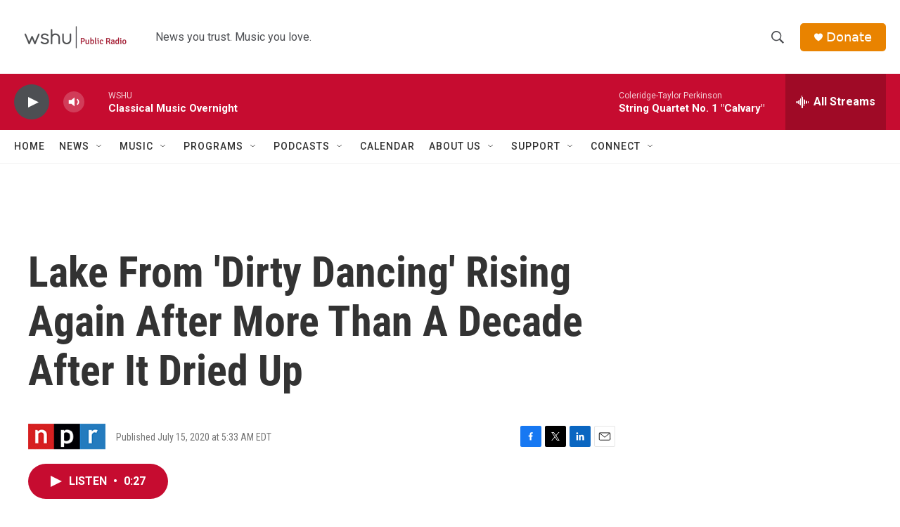

--- FILE ---
content_type: text/html; charset=utf-8
request_url: https://www.google.com/recaptcha/api2/aframe
body_size: 265
content:
<!DOCTYPE HTML><html><head><meta http-equiv="content-type" content="text/html; charset=UTF-8"></head><body><script nonce="GkN3QnCXMal2nNdqokUhbQ">/** Anti-fraud and anti-abuse applications only. See google.com/recaptcha */ try{var clients={'sodar':'https://pagead2.googlesyndication.com/pagead/sodar?'};window.addEventListener("message",function(a){try{if(a.source===window.parent){var b=JSON.parse(a.data);var c=clients[b['id']];if(c){var d=document.createElement('img');d.src=c+b['params']+'&rc='+(localStorage.getItem("rc::a")?sessionStorage.getItem("rc::b"):"");window.document.body.appendChild(d);sessionStorage.setItem("rc::e",parseInt(sessionStorage.getItem("rc::e")||0)+1);localStorage.setItem("rc::h",'1769139988998');}}}catch(b){}});window.parent.postMessage("_grecaptcha_ready", "*");}catch(b){}</script></body></html>